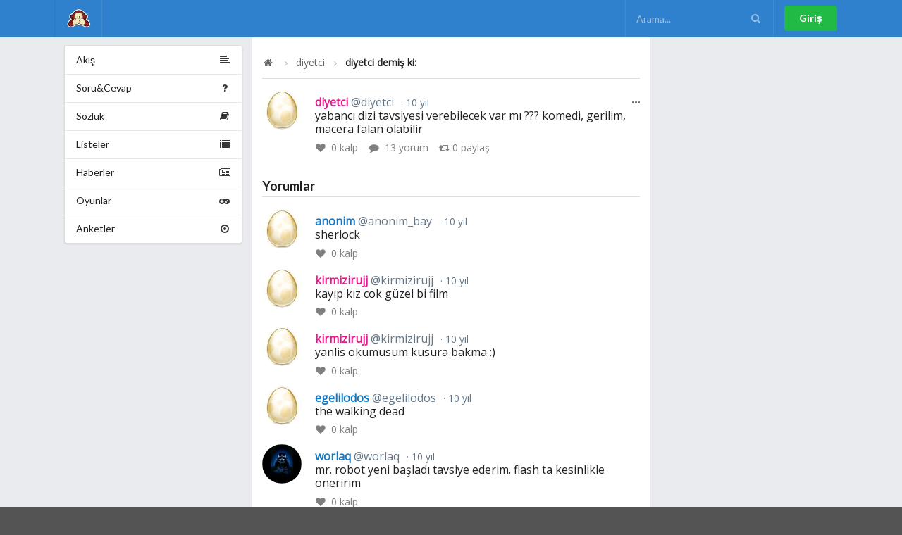

--- FILE ---
content_type: text/html; charset=utf-8
request_url: https://omudedikodu.com/Mesaj/253788
body_size: 4877
content:
<!DOCTYPE html>

<!--[if IE 8]> <html lang="tr" class="ie8 no-js"> <![endif]-->
<!--[if IE 9]> <html lang="tr" class="ie9 no-js"> <![endif]-->
<!--[if !IE]><!-->
<html lang="tr">
<!--<![endif]-->
<!-- BEGIN HEAD -->
<head>
    <meta charset="utf-8" />
    <meta http-equiv="X-UA-Compatible" content="IE=edge">
    <meta name="viewport" content="width=device-width, initial-scale=1.0, maximum-scale=1.0, user-scalable=0" />
    <meta property="fb:pages" content="505732519456619" />
    <title>diyetci demiş ki: yabancı dizi tavsiyesi verebil...</title>
    <link title="diyetci demiş ki: yabancı dizi tavsiyesi verebil..." rel="search" type="application/opensearchdescription+xml" href="/Opensearchdescription.xml">

    <link rel="home" id="appRoot" href="https://omudedikodu.com" />
    <link rel="canonical" href="https://omudedikodu.com/Mesaj/253788">
    <meta name="description" content="yabancı dizi tavsiyesi verebilecek var mı ???  komedi, gerilim, macera falan olabilir" />
    <meta name="keywords" content="Omü,dedikodu,itiraf,sözlük,ondokuz mayıs üniversitesi sosyal ağı,omü giller, omü itiraf, omü dedikodu" />
    <link rel="icon" type="image/png" href="https://omudedikodu.com/Content/img/omu_logo.png">

    <meta name="google-site-verification" content="Hf8en9vjwxvqtrVqUCeUDdPjpHI_lv0usUZxQLWxIOE" />

    <meta property="og:site_name" content="Omü Dedikodu">
    <meta property="og:locale" content="tr">
    <meta property="og:url" content="http://omudedikodu.com/Mesaj/253788" />
    <meta property="og:type" content="article" />
    <meta property="og:title" content="diyetci demiş ki: yabancı dizi tavsiyesi verebil..." />
    <meta property="og:description" content="yabancı dizi tavsiyesi verebilecek var mı ???  komedi, gerilim, macera falan olabilir" />
    <meta property="og:image" content="https://omudedikodu.com//Content/img/user/False.png" />

    <meta name="apple-mobile-web-app-title" content="Omü Dedikodu">
    <meta name="application-name" content="Omü Dedikodu">
    
    <meta name="homepage" content="False" />

    <meta property="twitter:card" content="summary">
    <meta property="twitter:site" content="Omü Dedikodu" />
    <meta property="twitter:creator" content="@OmuDedikodu">
    <meta property="twitter:title" content="diyetci demiş ki: yabancı dizi tavsiyesi verebil...">
    <meta property="twitter:description" content="yabancı dizi tavsiyesi verebilecek var mı ???  komedi, gerilim, macera falan olabilir">
    <meta property="twitter:image" content="https://omudedikodu.com//Content/img/user/False.png" />
    <meta property="twitter:url" content="http://omudedikodu.com/Mesaj/253788">

        <link href="/css/Shared/layout_bundle.min.css?v=2.2.0.92" rel="stylesheet" />
    <script>
        var __RequestVerificationToken = '-JnZdZgZL2wqRvWFyZBoQL4xtkHimJWfNb-Dji93qdZAK9K-5Iavd4ovReVlfdlsP9uVRxwUxXBLJ2_714GVVLM023geUDOYp83f7F0-Dn81';
        var siteUrl = 'https://omudedikodu.com';
        var isAuthenticated = 'false' === 'true';
    </script>

    
    <link href="/css/Post/Detail.min.css?v=2.2.0.92" rel="stylesheet" />
    <link href="/Content/plugins/fotorama/fotorama.min.css" rel="stylesheet" /> <!-- 3 KB -->


    <link href="https://fonts.googleapis.com/css?family=Open+Sans:400&display=swap" rel="stylesheet">
<style>
 body{
font-family: 'Open Sans', sans-serif;
}
</style>




</head>
<body>
    
    <!-- Following Menu -->
    <div class="ui inverted vertical center aligned segment desktop-hidden" style="padding: 0;">
        <div class="ui container">
            <div id="mobile-menu" class="ui large secondary inverted menu">
                <a class="item" href="/"><img src="https://omudedikodu.com/Content/img/omu_logo.png" class="ui image avatar" alt="Om&#252; Dedikodu logo" />Om&#252; Dedikodu</a>

                <div class="right menu">
                        <div class="item">
                            <a class="ui button" href="/Giris" rel="nofollow" >Giriş</a>
                        </div>
                </div>
            </div>
        </div>
    </div>

    <!-- Sidebar Menu -->
    <div class="ui vertical inverted sidebar menu right desktop-hidden" id="sidebar">
        <a class="active item" href="/"><img src="https://omudedikodu.com/Content/img/omu_logo.png" class="ui image avatar" alt="Om&#252; Dedikodu logo" />Om&#252; Dedikodu</a>
        <div class="item">
            <form class="ui inverted transparent icon input" method="GET" id="search-form-mobile">
                <input placeholder="Arama..." type="text" id="search-mobile" name="query">
                <i class="search icon" onclick="$('#search-form-mobile').submit();"></i>
            </form>
        </div>
        <a class="item" href="/Gundem">
            <i class="hashtag icon"></i>
            Gündem
        </a>

        <a class="item" href="/SoruCevap">
            <i class="help icon" id="NewQuestionCount"></i>
            Soru&amp;Cevap
        </a>
        <a class="item" href="/Sozluk">
            <i class="book icon" id="NewTopicCount"></i>
            Sözlük
        </a>
        <a class="item" href="/Listeler">
            <i class="list icon" id="NewListCount"></i>
            Listeler
        </a>
        <a class="item" href="/Haberler">
            <i class="newspaper icon" id="NewNewsCount"></i>
            Haberler
        </a>
        <a class="item" href="/Oyunlar">
            <i class="game icon"></i>
            Oyunlar
        </a>
        <a class="item" href="/Anketler">
            <i class="selected radio icon"></i>
            Anketler
        </a>

            <a class="item" href="/Giris" rel="nofollow">Giriş</a>
    </div>

    <div class="ui fixed inverted menu mobile-hidden">
        <div class="ui container">
            <a href="/" class="header item" title="Om&#252; Dedikodu">
                <img class="logo" src="https://omudedikodu.com/Content/img/omu_logo.png" alt="Om&#252; Dedikodu logo">
            </a>


            <div class="right menu">
                <div class="item">
                    <form class="ui inverted transparent icon input" method="GET" id="search-form">
                        <input placeholder="Arama..." type="text" id="search" name="query">
                        <i class="search icon" onclick="$('#search-form').submit();"></i>
                    </form>
                </div>

                    <div class="item">
                        <a class="ui button positive" href="/Giris" rel="nofollow">Giriş</a>
                    </div>
            </div>
        </div>
    </div>

    <div class="ui main container">
        <div class="ui segment basic">
            

<div class="ui grid doubling stackable">
        <div class="four wide column mobile-hidden">
            <div class="ui fluid vertical menu" id="pages">
    <a class="item" href="/">
        <i class="align left icon"></i>
        Akış
    </a>
    <a class="item" href="/SoruCevap">
        <i class="help icon" id="NewQuestionCount2"></i>
        Soru&amp;Cevap
    </a>
    <a class="item" href="/Sozluk">
        <i class="book icon" id="NewTopicCount2"></i>
        Sözlük
    </a>
    <a class="item" href="/Listeler">
        <i class="list icon" id="NewListCount2"></i>
        Listeler
    </a>
    <a class="item" href="/Haberler">
        <i class="newspaper icon" id="NewNewsCount2"></i>
        Haberler
    </a>
    <a class="item" href="/Oyunlar">
        <i class="game icon"></i>
        Oyunlar
    </a>
    <a class="item" href="/Anketler">
        <i class="selected radio icon"></i>
        Anketler
    </a>
</div>
        </div>
    <div class="eight wide column" id="mainContent">

        <div class="ui segment vertical">
            <div class="ui breadcrumb">
                <a href="/" class="section"><i class="icon home"></i> </a>
                <i class="right angle icon divider"></i>
                <a class="section" href="/Uye/diyetci">diyetci</a>
                <i class="right angle icon divider"></i>
                <div class="active section">diyetci demiş ki:</div>
            </div>
        </div>

        <div class="ui feed large fluid">
                <div class="event" id="post253788">
        <div class="ui buttons reaction">
            <div tabindex="0" class="ui floating dropdown icon button basic">
                <i class="ellipsis horizontal icon"></i>
                <div class="menu transition hidden" tabindex="-1">
                    <div class="item report" data-report="253788">
                        <i class="warning icon"></i> Şikayet Et
                    </div>
                </div>
            </div>
        </div>

        <div class="label">
            <img src="/Avatar/56x56/905.jpg" alt="diyetci">
        </div>
        <div class="content">
            <div class="summary">
                <a class="gender-female" href="/Uye/diyetci">diyetci 
                    <span class="sub-username">@diyetci</span></a>
                <a href="/Mesaj/253788" class="date"> 10 yıl </a>
            </div>
            <div class="text">
                yabancı dizi tavsiyesi verebilecek var mı ???  komedi, gerilim, macera falan olabilir 
            </div>
                        <div class="meta">
                <a class="like" data-post="253788">
                    <i class="like icon"></i> <span data-like-count="plc253788">0</span> kalp
                </a>
                <a class="comment" href="/Mesaj/253788">
                    <i class="comment icon"></i> 13 yorum
                </a>
                <a class="repost" data-repost="253788">
                    <i class="retweet icon"></i><span data-repost-count="r253788">0</span> paylaş
                </a>
            </div>
        </div>
    </div>


            <h3 class="ui dividing header">Yorumlar</h3>

                <div class="event" id="253798">
                    <div class="label">
                        <img src="/avatar/56x56/153.jpg" alt="anonim">
                    </div>
                    <div class="content">
                        <div class="summary">
                            <a class="gender-male" href="/Uye/anonim_bay">
                                anonim
                            <span class="sub-username">@anonim_bay</span>
                        </a>
                        <div class="date"> 10 yıl </div>
                    </div>
                    <div class="text">
                        sherlock  
                    </div>
                    <div class="meta">
                        <a class="like post-comment-like" data-post-comment="253798">
                            <i class="like icon"></i>
                            <span id="pclc253798"> 0 </span> kalp
                        </a>
                    </div>
                </div>

            </div>
                <div class="event" id="253799">
                    <div class="label">
                        <img src="/avatar/56x56/1735.jpg" alt="kirmizirujj">
                    </div>
                    <div class="content">
                        <div class="summary">
                            <a class="gender-female" href="/Uye/kirmizirujj">
                                kirmizirujj
                            <span class="sub-username">@kirmizirujj</span>
                        </a>
                        <div class="date"> 10 yıl </div>
                    </div>
                    <div class="text">
                        kayıp kız cok güzel bi film  
                    </div>
                    <div class="meta">
                        <a class="like post-comment-like" data-post-comment="253799">
                            <i class="like icon"></i>
                            <span id="pclc253799"> 0 </span> kalp
                        </a>
                    </div>
                </div>

            </div>
                <div class="event" id="253800">
                    <div class="label">
                        <img src="/avatar/56x56/1735.jpg" alt="kirmizirujj">
                    </div>
                    <div class="content">
                        <div class="summary">
                            <a class="gender-female" href="/Uye/kirmizirujj">
                                kirmizirujj
                            <span class="sub-username">@kirmizirujj</span>
                        </a>
                        <div class="date"> 10 yıl </div>
                    </div>
                    <div class="text">
                        yanlis okumusum kusura bakma :) 
                    </div>
                    <div class="meta">
                        <a class="like post-comment-like" data-post-comment="253800">
                            <i class="like icon"></i>
                            <span id="pclc253800"> 0 </span> kalp
                        </a>
                    </div>
                </div>

            </div>
                <div class="event" id="253802">
                    <div class="label">
                        <img src="/avatar/56x56/983.jpg" alt="egelilodos">
                    </div>
                    <div class="content">
                        <div class="summary">
                            <a class="gender-male" href="/Uye/egelilodos">
                                egelilodos
                            <span class="sub-username">@egelilodos</span>
                        </a>
                        <div class="date"> 10 yıl </div>
                    </div>
                    <div class="text">
                        the walking dead  
                    </div>
                    <div class="meta">
                        <a class="like post-comment-like" data-post-comment="253802">
                            <i class="like icon"></i>
                            <span id="pclc253802"> 0 </span> kalp
                        </a>
                    </div>
                </div>

            </div>
                <div class="event" id="253809">
                    <div class="label">
                        <img src="/avatar/56x56/3388.jpg" alt="worlaq">
                    </div>
                    <div class="content">
                        <div class="summary">
                            <a class="gender-male" href="/Uye/worlaq">
                                worlaq
                            <span class="sub-username">@worlaq</span>
                        </a>
                        <div class="date"> 10 yıl </div>
                    </div>
                    <div class="text">
                        mr. robot yeni başladı tavsiye ederim. flash ta kesinlikle oneririm 
                    </div>
                    <div class="meta">
                        <a class="like post-comment-like" data-post-comment="253809">
                            <i class="like icon"></i>
                            <span id="pclc253809"> 0 </span> kalp
                        </a>
                    </div>
                </div>

            </div>
                <div class="event" id="253810">
                    <div class="label">
                        <img src="/avatar/56x56/2911.jpg" alt="sherlock">
                    </div>
                    <div class="content">
                        <div class="summary">
                            <a class="gender-male" href="/Uye/sherlock">
                                sherlock
                            <span class="sub-username">@sherlock</span>
                        </a>
                        <div class="date"> 10 yıl </div>
                    </div>
                    <div class="text">
                        sherlock,supernaturel,the walking dead,arrow,the flash,vikings,orphan black,penny dreadful,gotham,the messengers,da vincis demons benim takip ettiklerim bunlar :) 
                    </div>
                    <div class="meta">
                        <a class="like post-comment-like" data-post-comment="253810">
                            <i class="like icon"></i>
                            <span id="pclc253810"> 0 </span> kalp
                        </a>
                    </div>
                </div>

            </div>
                <div class="event" id="253811">
                    <div class="label">
                        <img src="/avatar/56x56/153.jpg" alt="anonim">
                    </div>
                    <div class="content">
                        <div class="summary">
                            <a class="gender-male" href="/Uye/anonim_bay">
                                anonim
                            <span class="sub-username">@anonim_bay</span>
                        </a>
                        <div class="date"> 10 yıl </div>
                    </div>
                    <div class="text">
                        supernatural 
                    </div>
                    <div class="meta">
                        <a class="like post-comment-like" data-post-comment="253811">
                            <i class="like icon"></i>
                            <span id="pclc253811"> 0 </span> kalp
                        </a>
                    </div>
                </div>

            </div>
                <div class="event" id="253812">
                    <div class="label">
                        <img src="/avatar/56x56/2154.jpg" alt="bu_hesap_silinmistir">
                    </div>
                    <div class="content">
                        <div class="summary">
                            <a class="gender-female" href="/Uye/bu_hesap_silinmistir">
                                bu_hesap_silinmistir
                            <span class="sub-username">@bu_hesap_silinmistir</span>
                        </a>
                        <div class="date"> 10 yıl </div>
                    </div>
                    <div class="text">
                        hmm dexter, american horror story, super naturel, hemlock grove, hannibal olabilir ve beylere katılıyorum komedi dizisi düşünüyorum bide 2 broke girl,sullivan & son sana ölümüne dizi söyledim bunlar yetmez dersen sonra devam ederim:d 
                    </div>
                    <div class="meta">
                        <a class="like post-comment-like" data-post-comment="253812">
                            <i class="like icon"></i>
                            <span id="pclc253812"> 0 </span> kalp
                        </a>
                    </div>
                </div>

            </div>
                <div class="event" id="253814">
                    <div class="label">
                        <img src="/avatar/56x56/2022.jpg" alt="Maviş &#128035;">
                    </div>
                    <div class="content">
                        <div class="summary">
                            <a class="gender-female" href="/Uye/mavis">
                                Maviş &#128035;
                            <span class="sub-username">@mavis</span>
                        </a>
                        <div class="date"> 10 yıl </div>
                    </div>
                    <div class="text">
                        the 100 ilk sezon ergen dizisi görünse de ikinci sezon çok iyiydi  
                    </div>
                    <div class="meta">
                        <a class="like post-comment-like" data-post-comment="253814">
                            <i class="like icon"></i>
                            <span id="pclc253814"> 0 </span> kalp
                        </a>
                    </div>
                </div>

            </div>
                <div class="event" id="253820">
                    <div class="label">
                        <img src="/avatar/56x56/1941.jpg" alt="malifalitiko">
                    </div>
                    <div class="content">
                        <div class="summary">
                            <a class="gender-male" href="/Uye/malifalitiko">
                                malifalitiko
                                <i title="Onaylı hesap" class="circle check icon blue"></i>
                            <span class="sub-username">@malifalitiko</span>
                        </a>
                        <div class="date"> 10 yıl </div>
                    </div>
                    <div class="text">
                        prison break 
                    </div>
                    <div class="meta">
                        <a class="like post-comment-like" data-post-comment="253820">
                            <i class="like icon"></i>
                            <span id="pclc253820"> 0 </span> kalp
                        </a>
                    </div>
                </div>

            </div>
                <div class="event" id="253832">
                    <div class="label">
                        <img src="/avatar/56x56/3444.jpg" alt="yazarfencelebi">
                    </div>
                    <div class="content">
                        <div class="summary">
                            <a class="gender-male" href="/Uye/yazarfencelebi">
                                yazarfencelebi
                            <span class="sub-username">@yazarfencelebi</span>
                        </a>
                        <div class="date"> 10 yıl </div>
                    </div>
                    <div class="text">
                        sherlock , breaking bad komedi istersen de bence en iyisi how ı met your mother 
                    </div>
                    <div class="meta">
                        <a class="like post-comment-like" data-post-comment="253832">
                            <i class="like icon"></i>
                            <span id="pclc253832"> 0 </span> kalp
                        </a>
                    </div>
                </div>

            </div>
                <div class="event" id="253847">
                    <div class="label">
                        <img src="/avatar/56x56/923.jpg" alt="dontstopthemusic">
                    </div>
                    <div class="content">
                        <div class="summary">
                            <a class="gender-male" href="/Uye/dontstopthemusic">
                                dontstopthemusic
                            <span class="sub-username">@dontstopthemusic</span>
                        </a>
                        <div class="date"> 10 yıl </div>
                    </div>
                    <div class="text">
                        chuck izle gerisini bosver 
                    </div>
                    <div class="meta">
                        <a class="like post-comment-like" data-post-comment="253847">
                            <i class="like icon"></i>
                            <span id="pclc253847"> 0 </span> kalp
                        </a>
                    </div>
                </div>

            </div>
                <div class="event" id="253994">
                    <div class="label">
                        <img src="/avatar/56x56/2625.jpg" alt="ragnarlothbrok">
                    </div>
                    <div class="content">
                        <div class="summary">
                            <a class="gender-male" href="/Uye/ragnarlothbrok">
                                ragnarlothbrok
                            <span class="sub-username">@ragnarlothbrok</span>
                        </a>
                        <div class="date"> 10 yıl </div>
                    </div>
                    <div class="text">
                        komedi olarak the last man on earth.  efsane dizi yapmislar haykırarak izliyorum her bölümünü 😃👏 
                    </div>
                    <div class="meta">
                        <a class="like post-comment-like" data-post-comment="253994">
                            <i class="like icon"></i>
                            <span id="pclc253994"> 0 </span> kalp
                        </a>
                    </div>
                </div>

            </div>
                                    <form class="ui form" id="confirmEmail" onsubmit="return false;" data-email-confirmed="false" style="display: none;">
    <input name="__RequestVerificationToken" type="hidden" value="svwAOiEsc_ZYPsvr3KTCt3NvG47MmoqxS8JpFMMgRUbW9jU0wKt_CajLl4100xWDivqaQLNTT1FA13bcBsZU5Dxmxo0uQ8ISjcL8QxpaBlA1" />
    <div class="field" style="color: #db2828;">
        Mesaj yazabilmek için lütfen email adresinizi doğrulayın :)
    </div>
    <div class="inline fields">
        <div class="twelve wide field">
            <div class="ui left icon input">
                <i class="at icon"></i>
                <input type="text" name="email" id="email" placeholder="E-Posta" required="">
            </div>
        </div>
        <div class="four wide field">
            <button id="confirmEmailBtn" type="submit" form="confirmEmail" class="ui fluid large positive submit button">Doğrula!</button>
        </div>
    </div>
</form>

        </div>
    </div>
        <div class="four wide column mobile-hidden">
            
        </div>
</div>






        </div>
    </div>

    <div class="ui container desktop-hidden">
        <div class="ui bottom fixed menu icon labeled inverted five item" id="bottom-menu">
            <a class="item" href="/">
                <i class="home icon"></i>
                Duvar
            </a>
            <a class="item" href="/Bildirimler" rel="nofollow">

                <i class="alarm icon" id="UnreadNotificationCount2">
                </i>
                Bildirimler
            </a>
            <a class="item" href="/Mesajlar" rel="nofollow">
                <i class="mail icon" id="NewMessage2">
                </i>
                Mesajlar
            </a>
            <a class="item" href="/Ben" rel="nofollow">
                <i class="user icon"></i>
                Ben
            </a>
            <a class="item" id="rightmenu">
                <i class="content icon" id="TotalNotify"></i>
                Menü
            </a>
        </div>
    </div>
        <script src="/js/Shared/layout_bundle.min.js?v=2.2.0.92"></script>

    
    <script src="/Content/plugins/fotorama/fotorama.min.js"></script> <!-- 16 KB -->

    <script src="/js/Post/Details.min.js?v=2.2.0.92"></script>


    <!-- Global site tag (gtag.js) - Google Analytics -->
<script async src="https://www.googletagmanager.com/gtag/js?id=UA-15689611-13"></script>
<script>
  window.dataLayer = window.dataLayer || [];
  function gtag(){dataLayer.push(arguments);}
  gtag('js', new Date());

  gtag('config', 'UA-15689611-13');
</script>

<script defer src="https://static.cloudflareinsights.com/beacon.min.js/vcd15cbe7772f49c399c6a5babf22c1241717689176015" integrity="sha512-ZpsOmlRQV6y907TI0dKBHq9Md29nnaEIPlkf84rnaERnq6zvWvPUqr2ft8M1aS28oN72PdrCzSjY4U6VaAw1EQ==" data-cf-beacon='{"version":"2024.11.0","token":"d7bbca63db034f16b4596996232c0ed9","r":1,"server_timing":{"name":{"cfCacheStatus":true,"cfEdge":true,"cfExtPri":true,"cfL4":true,"cfOrigin":true,"cfSpeedBrain":true},"location_startswith":null}}' crossorigin="anonymous"></script>
</body>
</html>